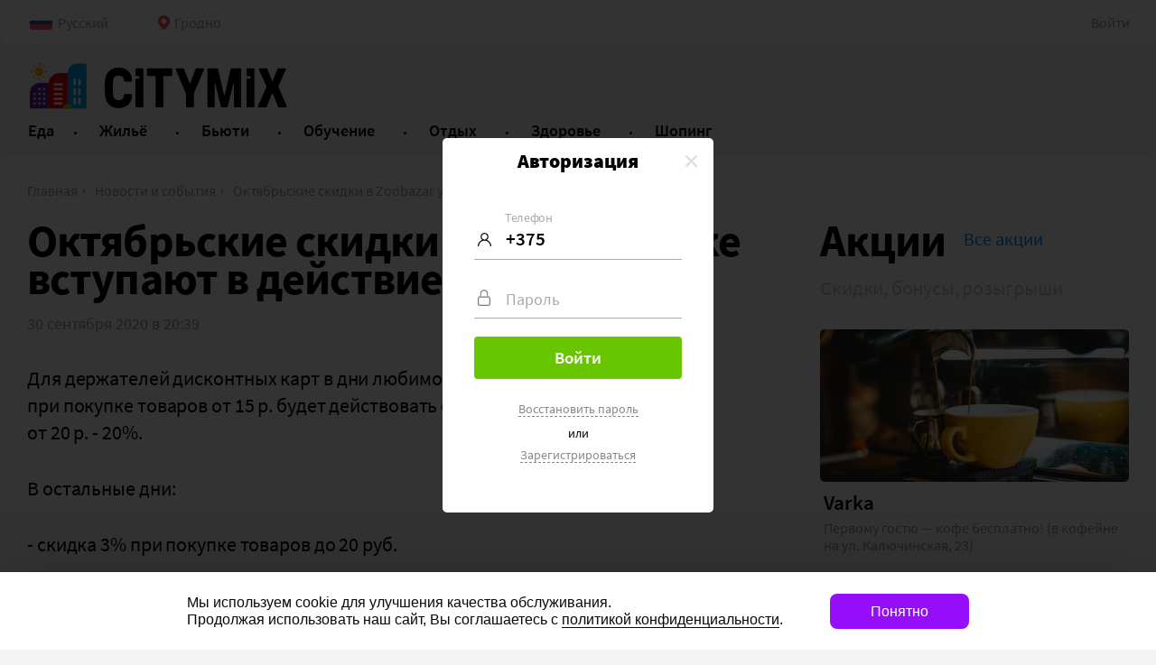

--- FILE ---
content_type: text/html; charset=UTF-8
request_url: http://citymix-web.xlab.by/grodno/news/134
body_size: 8120
content:
<!DOCTYPE html>
<html>
<head>
    <meta charset="utf-8">
            <meta name="viewport" content="width=1024,user-scalable=yes">
    
    <meta name="referrer" content="origin">
    <link href="/favicon.ico" rel="shortcut icon" type="image/x-icon">

                    <title>Октябрьские скидки в Zoobazar уже вступают в действие!</title>
            
            <meta property="og:title" content="Октябрьские скидки в Zoobazar уже вступают в действие!">
            <meta property="og:description" content="Для держателей дисконтных карт в дни любимого покупателя (9 и 23 октября) при покупке товаров от 15 р. будет действовать скидка 15%, а при покупке от 20 р. - 20%. В остальные дни: - скидка 3% при покупке товаров до 20 руб. - скидка 4% при покупке от 20,01 руб. - скидка 5% при покупке от 40,01 руб...">
            <meta property="og:image" content="https://cdn.citymix.by/images/2020/09/30/3bff2690be82e5934d6d3c1de34a87---jpg_640x360:watermark_c0ed3_convert.jpg">
    
    <link data-src='common' rel='stylesheet' href='/var/cache/asset_1f632a4f647fe68abd1c950b711c335a.css'>
<link data-src='header' rel='stylesheet' href='/var/cache/asset_7605a5e275bb9e8238cf6b74bfe09591.css'>
<link data-src='promo' rel='stylesheet' href='/var/cache/asset_0621c78b14f4cbab5e34b46836da8b5d.css'>
<link data-src='news-item' rel='stylesheet' href='/var/cache/asset_619600a9790e9475b37e6b14c141109e.css'>
<link data-src='share' rel='stylesheet' href='/var/cache/asset_1b90d36b00295625917030d9b7878ce1.css'>
<link data-src='search' rel='stylesheet' href='/var/cache/asset_a9696ad7622c162fcda2d6a5b03d6948.css'>
<link data-src='footer' rel='stylesheet' href='/var/cache/asset_85644a74d63bb5ba796ad85c3c810064.css'>
<link data-src='bug' rel='stylesheet' href='/var/cache/asset_cef1ed61db86d2c82ef19ee83fa16549.css'>
<link data-src='breadcrumb' rel='stylesheet' href='/var/cache/asset_e6670bfd7ac49baa8672ef67712a5f8c.css'>
<link data-src='comment' rel='stylesheet' href='/var/cache/asset_c469e5177b34c0350525a39b20ef3dc1.css'></head>
<body>

<div class="layout__bg ">
    <div class="layout">
        <div class="header">
            <div class="hbar">

    <div class="hbar__settings">

        <div class="hbar__languages" data-dropdown='[{"id":"ru","name":"Русский","nameRu":"Русский"},{"id":"en","name":"English","nameRu":"Английский"},{"id":"pl","name":"Polski","nameRu":"Польский"},{"id":"lt","name":"Lietuvių","nameRu":"Литовский"}]'>
            <div class="hbar__language" data-lang="ru">Русский</div>
        </div>

        <div class="hbar__locations">
            <div class="hbar__location">Гродно</div>
        </div>
    </div>


    <div class="hbar__auth">
                    <div class="hbar__login">Войти</div>
            </div>
</div>


<div class="hcat__wrap">
    <div class="hcat">

        <a href="/" class="hcat__logo">
            <div class="hcat__logo-ico"></div>
            <div class="hcat__logo-text"></div>
        </a>

        <div class="hcat__navs">
            <div class="hcat__navs-hidden">
                                    <a class="hcat__nav "
                       href="/grodno/gastromix"
                       style="--header-nav-bg:rgb(228, 31, 38)"
                    >
                        <div class="hcat__nav-name">Еда</div>
                        <div class="hcat__nav-descr">Ресторанный портал</div>
                    </a>
                                    <a class="hcat__nav "
                       href="/grodno/housemix"
                       style="--header-nav-bg:rgb(0, 49, 149)"
                    >
                        <div class="hcat__nav-name">Жильё</div>
                        <div class="hcat__nav-descr">Гостиницы и хостелы</div>
                    </a>
                                    <a class="hcat__nav "
                       href="/grodno/beautymix"
                       style="--header-nav-bg:rgb(200, 105, 150)"
                    >
                        <div class="hcat__nav-name">Бьюти</div>
                        <div class="hcat__nav-descr">Красота и здоровье</div>
                    </a>
                                    <a class="hcat__nav "
                       href="/grodno/studymix"
                       style="--header-nav-bg:rgb(135, 191, 90)"
                    >
                        <div class="hcat__nav-name">Обучение</div>
                        <div class="hcat__nav-descr">Образовательный портал</div>
                    </a>
                                    <a class="hcat__nav "
                       href="/grodno/eventmix"
                       style="--header-nav-bg:rgb(242, 190, 44)"
                    >
                        <div class="hcat__nav-name">Отдых</div>
                        <div class="hcat__nav-descr">Развлекательный портал</div>
                    </a>
                                    <a class="hcat__nav "
                       href="/grodno/medmix"
                       style="--header-nav-bg:rgb(209, 205, 54)"
                    >
                        <div class="hcat__nav-name">Здоровье</div>
                        <div class="hcat__nav-descr">Оздоровительный портал</div>
                    </a>
                                    <a class="hcat__nav "
                       href="/grodno/marketmix"
                       style="--header-nav-bg:rgb(139, 0, 139)"
                    >
                        <div class="hcat__nav-name">Шопинг</div>
                        <div class="hcat__nav-descr">Бизнес портал</div>
                    </a>
                            </div>
        </div>

        <div class="hcat__more">Ещё</div>

    </div>

</div>
<script type="text/template" class="city__template" data-route="/:city">[{"id":2,"name":"Минск","slug":"minsk"},{"id":1,"name":"Витебск","slug":"vitebsk"},{"id":3,"name":"Гродно","slug":"grodno"},{"id":25,"name":"Гомель","slug":"gomel"},{"id":13,"name":"Брест","slug":"brest"},{"id":68,"name":"Могилёв","slug":"mogilev"},{"id":5,"name":"Барановичи","slug":"baranovichi"},{"id":6,"name":"Борисов","slug":"borisov"},{"id":58,"name":"Лида","slug":"lida"},{"id":63,"name":"Мозырь","slug":"mozyr"},{"id":82,"name":"Полоцк","slug":"polotsk"}]</script>
<script type="text/template" class="auth__template">

    <div class="auth" data-screen="login">

        <div class="auth__screen auth__screen--login">

            <div class="auth__header">Авторизация</div>

            <div class="auth__content">

                <label class="auth__label auth__label--login auth__label--focus">
                    <div class="auth__placeholder auth__placeholder--login-phone">Телефон</div>
                    <input class="auth__input auth__input--phone" type="tel" value="+375">
                </label>

                <label class="auth__label auth__label--password">
                    <div class="auth__placeholder auth__placeholder--password">Пароль</div>
                    <input type="password" class="auth__input auth__input--password">
                </label>

                <button class="auth__submit btload btload--white" data-text="Войти"><i class="btload__ico"></i><i class="btload__ico"></i><i class="btload__ico"></i></button>

                <div class="auth__button auth__button--recover" data-screen="recover">Восстановить пароль</div>
                <div class="auth__or">или</div>
                <div class="auth__button auth__button--register" data-screen="register">Зарегистрироваться</div>

            </div>


        </div>



        <div class="auth__screen auth__screen--register">

            <div class="auth__header">Регистрация</div>

            <div class="auth__content">
                <label class="auth__label auth__label--phone">
                    <div class="auth__placeholder auth__placeholder--phone">Телефон</div>
                    <input type="tel" class="auth__input auth__input--phone">
                    <div class="auth__hint">Мы вышлем СМС с кодом подтверждения</div>
                </label>


                <label class="auth__label auth__label--password">
                    <div class="auth__placeholder auth__placeholder--password">Пароль</div>
                    <input type="password" class="auth__input auth__input--password">
                </label>




                <label class="auth__label auth__label--sms-code">
                    <input type="text" class="auth__input auth__input--code" maxlength="5" placeholder="Код из СМС">
                </label>

                <div class="auth__hint auth__hint--sms" data-timer="30 секунд">Вы получите СМС через </div>
                <div class="auth__hint auth__hint--repeat-sms" data-repeat="Выслать повторно">Не получили CMC?</div>

                <button class="auth__submit btload btload--white" data-text="Зарегистрироваться" data-confirm="Подтвердить телефон"><i class="btload__ico"></i><i class="btload__ico"></i><i class="btload__ico"></i></button>


            </div>

        </div>


        <div class="auth__screen auth__screen--recover">

            <div class="auth__header">Новый пароль</div>

            <div class="auth__content">



                <label class="auth__label auth__label--phone  auth__label--focus">
                    <div class="auth__placeholder auth__placeholder--phone">Телефон</div>
                    <input type="tel" class="auth__input auth__input--phone" value="+375">
                    <div class="auth__hint">Мы вышлем СМС с кодом подтверждения</div>
                </label>

                <label class="auth__label auth__label--password ">
                    <div class="auth__placeholder auth__placeholder--new-password">Новый пароль</div>
                    <input type="password" class="auth__input auth__input--password">
                </label>


                <label class="auth__label auth__label--sms-code">
                    <input type="text" class="auth__input auth__input--code" maxlength="5" placeholder="Код из СМС">
                </label>

                <div class="auth__hint auth__hint--sms" data-timer="30 секунд">Вы получите СМС через </div>
                <div class="auth__hint auth__hint--repeat-sms" data-repeat="Выслать повторно">Не получили CMC? </div>

                <button class="auth__submit btload btload--white" data-text="Восстановить пароль" data-confirm="Подтвердить телефон"><i class="btload__ico"></i><i class="btload__ico"></i><i class="btload__ico"></i></button>


            </div>

        </div>

    </div>
</script>        </div>
        <div class="content">
                <div class="header__breadcrumbs">
                    <a href="/grodno" class="header__breadcrumb">Главная</a>
                    <a href="/grodno/news" class="header__breadcrumb">Новости и события</a>
                    <a href="/grodno/news/134" class="header__breadcrumb">Октябрьские скидки в Zoobazar уже вступают в действие!</a>
            </div>

<script type="application/ld+json">{"@context":"https:\/\/schema.org","@type":"BreadcrumbList","itemListElement":[{"@type":"ListItem","position":1,"item":{"@id":"\/grodno","name":"Главная"}},{"@type":"ListItem","position":2,"item":{"@id":"\/grodno\/news","name":"Новости и события"}},{"@type":"ListItem","position":3,"item":{"@id":"\/grodno\/news\/134","name":"Октябрьские скидки в Zoobazar уже вступают в действие!"}}]}</script><div class="news" data-id="134">
    <div class="news__left">
        <div class="news__title">Октябрьские скидки в Zoobazar уже вступают в действие!</div>
        <div class="news__meta">
            <div class="news__date">30 сентября 2020 в 20:39</div>
            <div class="news__comments"></div>
        </div>

        <div class="text">
            <p>Для держателей дисконтных карт в дни любимого покупателя (9 и 23 октября) при покупке товаров от 15 р. будет действовать скидка 15%, а при покупке от 20 р. - 20%.</p><p>В остальные дни:</p><p>- скидка 3% при покупке товаров до 20 руб.</p><p>- скидка 4% при покупке от 20,01 руб.</p><p>- скидка 5% при покупке от 40,01 руб.</p><p>- скидка 10% при покупке от 60,01 руб.</p><p>Все акционные товары можно посмотреть на сайте <a href="http://zoobazar.by">zoobazar.by</a></p><div class='gallery'><div class='gallery__items'><div class='gallery__scrollable'><div class='gallery__item'><div class='gallery__img-wrapper' style='padding-top: 100%;'><img src='https://cdn.citymix.by/images/2020/09/30/3bff2690be82e5934d6d3c1de34a87---jpg_1080x1080:watermark_37f34_convert.jpg' class='gallery__img'></div><div class='gallery__img-descr'>Источник фото: @zoobazar_by</div></div><div class='gallery__item'><div class='gallery__img-wrapper' style='padding-top: 100%;'><img src='https://cdn.citymix.by/images/2020/09/30/0200a8d393ea57ce4fb76c2b892f67---jpg_548x548:watermark_52317_convert.jpg' class='gallery__img'></div><div class='gallery__img-descr'>Источник фото: @zoobazar_by</div></div><div class='gallery__item'><div class='gallery__img-wrapper' style='padding-top: 100%;'><img src='https://cdn.citymix.by/images/2020/09/30/ec82614b42474f5049e800a2dafb71---jpg_1080x1080:watermark_37f34_convert.jpg' class='gallery__img'></div><div class='gallery__img-descr'>Источник фото: @zoobazar_by</div></div></div></div><div class='gallery__controls'><i class='gallery__control gallery__control--prev gallery__control--inactive'></i><div class='gallery__progress'>1/3</div><i class='gallery__control gallery__control--next'></i></div></div>        </div>

        <div class="share__wrapper">
            <div class="likely" data-sid="134" data-type="news">
    <div class="odnoklassniki">0</div>
    <div class="vkontakte">0</div>
    <div class="facebook">0</div>
    <div class="twitter">0</div>
    <div class="telegram">0</div>
</div>
            <div class="error">Заметили ошибку в тексте – выделите её и нажмите Ctrl+Enter</div>
        </div>

        <div class="comment__module observable">
    <div class="type__module" data-type="news"></div>

    <div class="comment__title" data-count="0">Комментарии</div>


    <div class="comment comment__form" data-id="0" data-sid="134">
        <div id="root_answer" class="comment__reply"></div>
    </div>

    <div class="comment__items">
            </div>

</div>
<script type="text/template" id="comment__template">

    <div class="cmadd">

        <textarea ref="comment__text" v-model="comment.text" class="cmadd__text"></textarea>
        <button class="cmadd__save" @click="save()"></button>
        <span @click="close()" class="cmadd__close">Передумал оставлять комментарий</span>

    </div>

</script>    </div>
    <div class="news__right sidebar">
        <div id="promo" class="promo promo--sidebar ">

    <div class="promo__header">
        <div class="promo__anchor" id="promoEndpage"></div>
        <a href="/grodno/promo" class="promo__title">Акции</a>
                    <a href="/grodno/promo" class="promo__more">Все акции</a>
                            <div class="promo__sub-title">Скидки, бонусы, розыгрыши</div>
                <section class="promo__slider-buttons slider__buttons">
            <button class="slider__prevBtn slider__button slider__button--hover"></button>
            <button class="slider__nextBtn slider__button slider__button--hover"></button>
        </section>
    </div>
    <div class="promo__items slider">
       <div class="slider__line">
        
            <div class="promo__item slider__slide">
                                    <a href="/grodno/gastromix/varka-grodno#promoEndpage" class="adb__click promo__img-wrapper" data-id="2225" data-event="PromoViews">
                        <img class="promo__img lazyload" data-src="https://cdn.citymix.by/images/2025/06/24/ebcd91de54cd1852d7ff1f21bd9310---jpg_632x312_bc4ed_convert.jpg" data-lowsrc="https://cdn.citymix.by/images/2025/06/24/ebcd91de54cd1852d7ff1f21bd9310---jpg_20x10_d2377_convert.jpg">
                    </a>
                    <a href="/grodno/gastromix/varka-grodno#promoEndpage" class="adb__click promo__company" data-id="2225" data-event="PromoViews">Varka</a>
                
                <div class="promo__descr">Первому гостю — кофе бесплатно!
(в кофейне на ул. Калючинская, 23)</div>
            </div>

        
            <div class="promo__item slider__slide">
                                    <a href="/grodno/gastromix/varka-grodno#promoEndpage" class="adb__click promo__img-wrapper" data-id="2226" data-event="PromoViews">
                        <img class="promo__img lazyload" data-src="https://cdn.citymix.by/images/2025/06/24/1ac1d5ca65ef215aba6c24c88b3180---jpg_632x312_bc4ed_convert.jpg" data-lowsrc="https://cdn.citymix.by/images/2025/06/24/1ac1d5ca65ef215aba6c24c88b3180---jpg_20x10_d2377_convert.jpg">
                    </a>
                    <a href="/grodno/gastromix/varka-grodno#promoEndpage" class="adb__click promo__company" data-id="2226" data-event="PromoViews">Varka</a>
                
                <div class="promo__descr">Скидка 20% на выпечку и десерты в последние два часа работы (в кофейне на ул. Калючинская, 23)</div>
            </div>

        
            <div class="promo__item slider__slide">
                                    <a href="/grodno/gastromix/varka-grodno#promoEndpage" class="adb__click promo__img-wrapper" data-id="2227" data-event="PromoViews">
                        <img class="promo__img lazyload" data-src="https://cdn.citymix.by/images/2025/06/24/e4a279001f464b8350f31b91af75c3---jpg_632x312_bc4ed_convert.jpg" data-lowsrc="https://cdn.citymix.by/images/2025/06/24/e4a279001f464b8350f31b91af75c3---jpg_20x10_d2377_convert.jpg">
                    </a>
                    <a href="/grodno/gastromix/varka-grodno#promoEndpage" class="adb__click promo__company" data-id="2227" data-event="PromoViews">Varka</a>
                
                <div class="promo__descr">Сырники + капучино всего за 15 BYN (в кофейне на ул. Курчатова, 22)</div>
            </div>

               </div>
    </div>
</div>
        <a href="https://citymix.by/grodno/gastromix/yellowstreet" target="_blank" data-slug="desktopSidebarBig" data-id="88" data-event="AdbClick" class="adb adb__click">
    <img class="adb__img" src="https://cdn.citymix.by/images/2025/12/06/3fa1e3234977367c21134acdcaafb4---jpg_370x658_3f68b_convert.jpg">
</a>            </div>
</div><script type="text/x-template" id="bug__template">

    <div class="bug">

        <div class="bug__screen" v-if="done">

            <div class="bug__sent">
                Ваше сообщение<br> отправлено!
            </div>

            <svg class="success__checkmark" xmlns="http://www.w3.org/2000/svg" viewBox="0 0 52 52"><circle cx="26" cy="26" r="25" fill="none"/><path fill="none" d="M14.1 27.2l7.1 7.2 16.7-16.8"/></svg>

            <div class="bug__soon">Мы всё перепроверим и исправим<br> в ближайшее время.</div>
        </div>

        <div class="bug__screen" v-else>
            <div class="bug__header">
                Сообщить об ошибке
            </div>

            <div class="bug__hint">
                Если вы заметили ошибку, пожалуйста, расскажите нам об этом:
            </div>

            <textarea class="bug__text" v-model="text" ref="bug__text"></textarea>

            <button :class="{bug__submit: true, btload: true, 'btload--white': true, 'btload--loading': loading}"
                    @click="submit"
                    data-text="Отправить">
                <i class="btload__ico"></i><i class="btload__ico"></i><i class="btload__ico"></i>
            </button>
        </div>


    </div>

</script>        </div>
        <div class="footer ">
    <div class="footer__content">

        <div class="footer__company">
            <a href="/" class="footer__logo"></a>
            <div class="footer__rights">© 2026, ООО «Студия 111»<div class="footer__rights-info">Информационный портал<br> вашего города</div></div>
        </div>

        <div class="footer__navs-wrapper">
            <div class="footer__navs">
                                                            <a href="/about" class="footer__nav">О проекте</a>
                                            <a href="/rules" class="footer__nav">Правила портала</a>
                                            <a href="/contact" class="footer__nav">Обратная связь</a>
                                            <a href="/offer" class="footer__nav">Публичная оферта</a>
                                            <a href="/b2b" class="footer__nav">Для бизнеса</a>
                                            <a href="/partners" class="footer__nav">Партнеры</a>
                                            <a href="/franchise" class="footer__nav">Франшиза</a>
                                            <a href="/offer-shops" class="footer__nav">Предложение для ТЦ</a>
                                                </div>

                            <div class="footer__categories-wrapper">
                    <div class="footer__categories">
                                                    <a href="/grodno/gastromix" class="footer__category">Еда</a>
                                                    <a href="/grodno/housemix" class="footer__category">Жильё</a>
                                                    <a href="/grodno/beautymix" class="footer__category">Бьюти</a>
                                                    <a href="/grodno/studymix" class="footer__category">Обучение</a>
                                                    <a href="/grodno/eventmix" class="footer__category">Отдых</a>
                                                    <a href="/grodno/medmix" class="footer__category">Здоровье</a>
                                                    <a href="/grodno/marketmix" class="footer__category">Шопинг</a>
                                            </div>
                </div>
            
                            <div class="footer__categories-wrapper">
                    <div class="footer__categories">
                                                    <a href="/grodno/f:moneyback" class="footer__category">Манибэк</a>
                                                    <a href="/grodno/afisha" class="footer__category">Афиша</a>
                                                    <a href="/grodno/news" class="footer__category">Новости и события</a>
                                                    <a href="/grodno/promo" class="footer__category">Акции и розыгрыши</a>
                                                    <a href="/grodno/review" class="footer__category">Отзывы</a>
                                                    <a href="/grodno/activity" class="footer__category">Активности</a>
                                                    <a href="/grodno/article" class="footer__category">Обзоры и статьи</a>
                                                    <a href="/gifts" class="footer__category">Ситимикс Лобби</a>
                                            </div>
                </div>
            
        </div>
    </div>
    <div class="footer__buttons">
                    <div class="footer__social-networks">
                                    <a href="https://www.instagram.com/bizlab.by/" target="_blank" class="footer__social footer__social--instagram"></a>
                            </div>
        
        <div class="footer__applications">
            <a href="https://apps.apple.com/ru/app/citymix-by/id1521165471" class="footer__application footer__application--appstore"></a>
            <a href="https://play.google.com/store/apps/details?id=by.citymix.app" class="footer__application footer__application--googleplay"></a>
        </div>
    </div>
</div><div class="cookie-disclaimer"></div>

<script type="text/template" id="cookie-template">

    <transition name="up">
        <div v-if="visible" class="cookie">

            <div class="cookie__container">
                <i class="cookie__close" @click="close"></i>
                <p class="cookie__message" @click="police($event)">
                    Мы используем cookie для улучшения качества обслуживания.
                    <br>
                    Продолжая использовать наш сайт, Вы соглашаетесь с
                    <span>политикой конфиденциальности</span>.
                </p>
                <button class="cookie__btn" @click="agree()">Понятно</button>
            </div>

        </div>
    </transition>

</script>    </div>
</div>

<script data-src='common' src='/var/cache/asset_1bafa49ece15f2d3cdc9d95d02d7a815.js'></script>
<script data-src='header' src='/var/cache/asset_d5e17fb28b1d7d26a8c8d31aa4c8f03b.js'></script>
<script data-src='promo' src='/var/cache/asset_a61399a91d3614571baf707264412f29.js'></script>
<script data-src='news-item' src='/var/cache/asset_bd5ee624df322a4b1d5a75f9198b952c.js'></script>
<script data-src='share' src='/var/cache/asset_5c2036692de9a27c5240e1649a535621.js'></script>
<script data-src='search' src='/var/cache/asset_249b4f97c08ce2fab4d076f5e487331a.js'></script>
<script data-src='footer' src='/var/cache/asset_9c8b4c312f2ee54b755f9c219a0fa8fc.js'></script>
<script data-src='bug' src='/var/cache/asset_1d85df09c8dca3dd1f26c6dbf7e2e6ff.js'></script>
<script data-src='comment' src='/var/cache/asset_e1ee91463fa9bf381d9a27d657e75190.js'></script>
<script>
    (function(i,s,o,g,r,a,m){i['GoogleAnalyticsObject']=r;i[r]=i[r]||function(){
        (i[r].q=i[r].q||[]).push(arguments)},i[r].l=1*new Date();a=s.createElement(o),
        m=s.getElementsByTagName(o)[0];a.async=1;a.src=g;m.parentNode.insertBefore(a,m)
    })(window,document,'script','//www.google-analytics.com/analytics.js','ga');

    ga('create', 'UA-176395199-1', 'citymix.by');

    ga('send', 'pageview');

</script>

<!-- Google tag (gtag.js) -->
<script async src="https://www.googletagmanager.com/gtag/js?id=G-G19H3ZEDNT"></script>
<script>
    window.dataLayer = window.dataLayer || [];
    function gtag(){dataLayer.push(arguments);}
    gtag('js', new Date());

    gtag('config', 'G-G19H3ZEDNT');
</script>

<!-- Yandex.Metrika counter -->
<script type="text/javascript" >
    (function(m,e,t,r,i,k,a){m[i]=m[i]||function(){(m[i].a=m[i].a||[]).push(arguments)};
        m[i].l=1*new Date();k=e.createElement(t),a=e.getElementsByTagName(t)[0],k.async=1,k.src=r,a.parentNode.insertBefore(k,a)})
    (window, document, "script", "https://mc.yandex.ru/metrika/tag.js", "ym");

    ym(66786715, "init", {
        clickmap:true,
        trackLinks:true,
        accurateTrackBounce:true
    });
</script>
<noscript><div><img src="https://mc.yandex.ru/watch/66786715" style="position:absolute; left:-9999px;" alt="" /></div></noscript>
<!-- /Yandex.Metrika counter --><script>
    app.mobile=0;
    app.beta=1;
    app.apiUrl="http://citymix-api.xlab.by";
    app.userId=0;
    app && app.runModules && app.runModules();
</script>
</body>
</html>

--- FILE ---
content_type: text/css
request_url: http://citymix-web.xlab.by/var/cache/asset_0621c78b14f4cbab5e34b46836da8b5d.css
body_size: 1251
content:
.promo{position:relative;margin:0 0 50px 0}.promo__header{position:relative}.promo__anchor{margin:-100px 0 0 0;position:absolute}.promo--endpage .promo__title{font:700 46px/58px 'source sans pro';display:inline-block;vertical-align:baseline}.promo__title{color:#000;letter-spacing:-1px;margin:0 0 36px 0;font:700 50px/42px 'source sans pro';display:inline-block;vertical-align:baseline}.promo__more{color:#0089FF;display:inline-block;font:400 20px/19px 'source sans pro';border-bottom:1px solid transparent;margin:0 0 0 20px;position:relative;top:-12px}.promo__more:hover{border-bottom-color:rgba(0,137,255,.17)}.promo__items-wrapper{overflow:hidden}.promo__nav{background:rgba(255,255,255,.5) no-repeat 50%;position:absolute;width:35px}.home .promo__nav{height:162px;top:2px}.promo__nav--prev{left:0;background-image:url("data:image/svg+xml,%3Csvg width='12' height='22' xmlns='http://www.w3.org/2000/svg'%3E%3Cg id='Page-1' stroke='none' stroke-width='1' fill='none' fill-rule='evenodd' stroke-linecap='round' stroke-linejoin='round'%3E%3Cg id='Desktop-HD-Copy-8' transform='translate(-1601 -2399)' stroke='%23000' stroke-width='2'%3E%3Cg id='Group-53' transform='translate(214 682)'%3E%3Cg id='Group-51' transform='translate(30 1572)'%3E%3Cg id='Group-9' transform='translate(1343 77)'%3E%3Cpath id='Path-2' transform='matrix(-1 0 0 1 40 0)' d='M15 69l10 10-10 10'/%3E%3C/g%3E%3C/g%3E%3C/g%3E%3C/g%3E%3C/g%3E%3C/svg%3E")}.promo__nav--next{right:0;background-image:url("data:image/svg+xml,%3Csvg width='12' height='22' xmlns='http://www.w3.org/2000/svg'%3E%3Cg id='Page-1' stroke='none' stroke-width='1' fill='none' fill-rule='evenodd' stroke-linecap='round' stroke-linejoin='round'%3E%3Cg id='Desktop-HD-Copy-8' transform='translate(-1601 -2399)' stroke='%23000' stroke-width='2'%3E%3Cg id='Group-53' transform='translate(214 682)'%3E%3Cg id='Group-51' transform='translate(30 1572)'%3E%3Cg id='Group-9' transform='translate(1343 77)'%3E%3Cpath id='Path-2' d='M15 69l10 10-10 10'/%3E%3C/g%3E%3C/g%3E%3C/g%3E%3C/g%3E%3C/g%3E%3C/svg%3E")}.promo__items{overflow-x:hidden;padding:4px 0 0 0;display:flex}.promo__item{margin:0 2.13% 0 0;transition:transform 200ms;width:calc(25% - 22px);flex-shrink:0}.promo__item:last-child{margin:0}.promo--endpage .promo__item{width:calc(50% - 1.13%)}.promo--endpage .promo__img-wrapper{margin-bottom:11px}.promo--endpage .promo__descr{color:#000;font:400 23px/27px 'source sans pro'}.promo--endpage .promo__title{margin-bottom:20px}.promo__item:hover{transform:translateY(-4px)}.promo__company:hover{text-decoration:underline}.promo__item:last-child{margin-bottom:0}.promo__img-wrapper{border-radius:5px;margin:0 0 10px 0;overflow:hidden;position:relative;padding-top:49.367%;display:block}.promo__img{transition:transform 400ms;position:absolute;left:0;top:0;width:100%;height:100%}.promo__company{font:600 23px/25px 'source sans pro';color:#000;margin:0 0 7px 0;padding:0 0 0 4px;display:inline-block;vertical-align:baseline}.promo__descr{color:#999;font:400 16px/19px 'source sans pro';padding:0 7px 4px 4px}@media screen and (max-width:1399px){.promo__item{width:calc(100% / 3 - 1.5%)}}.promo--sidebar .promo__sub-title{font:400 22px/28px 'source sans pro';letter-spacing:-.2px;color:#C7C7C7;margin-bottom:28px}.promo--sidebar .promo__title{font:700 50px/42px 'source sans pro';margin-bottom:17px;display:inline-block;vertical-align:baseline}.promo--sidebar .promo__items{display:block}.promo--sidebar .promo__item{width:100%;margin:0 0 28px 0}.promo--sidebar .promo__more{margin:0 0 0 20px;position:relative;top:-12px}
.layout__bg--gastro .promo__title{color:#fff}.layout__bg--gastro .promo--endpage .promo__descr{color:#fff}.layout__bg--gastro .title{color:#fff}

--- FILE ---
content_type: text/css
request_url: http://citymix-web.xlab.by/var/cache/asset_619600a9790e9475b37e6b14c141109e.css
body_size: 292
content:
.news{font:0/0 a}.news__left{display:inline-block;vertical-align:top;width:72%;padding:0 72px 0 0}.news__right{display:inline-block;vertical-align:top;width:28%}.news__title{color:#000;font:700 50px/42px 'source sans pro';letter-spacing:-.9px;margin:0 0 15px 0}.news__meta{display:flex;color:#999;font:400 18px/28px 'source sans pro';margin:0 0 31px 0}.news__date{margin:0 34px 0 0}.gallery__img-wrapper{position:relative}.gallery__img-wrapper .gallery__img{position:absolute;top:0;left:0}

--- FILE ---
content_type: application/javascript
request_url: http://citymix-web.xlab.by/var/cache/asset_d5e17fb28b1d7d26a8c8d31aa4c8f03b.js
body_size: 2604
content:
app.addModule(function(){var header=document.querySelector('.hcat');if(!header){return}
var up=document.createElement('div');up.className='up';document.querySelector('body').appendChild(up);up.addEventListener('click',function(){window.scrollTo(0,0)});var onChange=function(entries){if(entries[0].isIntersecting){up.classList.remove('up--visible')}else{up.classList.add('up--visible')}};var observer=new IntersectionObserver(onChange,{threshold:1.0});observer.observe(header)});app.addModule(function(){var switchCity=function(params){app.fetch('/city/setCookie',{city:params.city.slug}).response(function(){var route=document.querySelector('.city__template').dataset.route||'/';var url=route.replace(':city',params.city.slug);window.location.assign(url)})};var initDropdown=function(params){var list=JSON.parse(document.querySelector('.city__template').innerHTML);app.tippyDropdown({element:params.element,theme:'city',trigger:'click',placement:'bottom-start',arrow:!1,offset:params.offset,list:list,onSelect:function(city){switchCity({city:city,onChange:params.onChange})}})};PubSub.subscribe('initCityDropdown',function(name,params){initDropdown(params)})});app.addModule(function(){var initDropdown=function(params){app.tippyDropdown({element:params.element,theme:'lang',trigger:'click',placement:'bottom-start',offset:params.offset,arrow:!1,list:params.options,onSelect:function(lang){app.fetch('/lang/set',lang).response(function(response){params.onChange(lang)})}})};PubSub.subscribe('initLangDropdown',function(name,params){initDropdown(params)})});app.addModule(function(){var initUserMenu=function(){tippy('.hbar__avatar',{triggerTarget:document.querySelector('.hbar__user'),animation:'shift-toward-subtle',inertia:!0,interactive:!0,allowHTML:!0,placement:'bottom-end',theme:'usermenu',onCreate:function(instance){var logout=instance.popper.querySelector('.usermenu__item--logout');if(logout){logout.addEventListener('click',function(e){PubSub.publish('LOGOUT',{onLogout:function(){window.location.reload()}});e.preventDefault()})}},content:function(){var html=[];var list=JSON.parse(document.querySelector('.usermenu__template').innerHTML);for(var i=0;i<list.length;i++){var item=list[i];html.push('<a class="usermenu__item usermenu__item--'+item.slug+'" href="'+item.url+'">'+item.name+'</a>')}
return'<div class="usermenu">'+html.join('')+'</div>'}})};PubSub.subscribe('initUserMenu',initUserMenu)});app.addModule(function(){var vr;var form;var auth;var onAuth=function(){window.location.reload()};var showForm=function(){vr=app.viewer({'class':'auth__vr',html:document.querySelector('.auth__template').innerHTML});form=vr.getElement();auth=form.querySelector('.auth');bindEvents()};var bindEvents=function(){Array.from(form.querySelectorAll('.auth__input')).forEach(function(elem){elem.addEventListener('focus',inputFocus);elem.addEventListener('blur',inputBlur);if(elem.classList.contains('auth__input--code')){elem.addEventListener('input',onCodeInput)}
elem.addEventListener('keypress',enterOnKeypress)});Array.from(form.querySelectorAll('.auth__submit,.auth__hint--repeat-sms')).forEach(function(submit){submit.addEventListener('click',submitForm)});Array.from(form.querySelectorAll('.auth__button--recover,.auth__button--register')).forEach(function(but){but.addEventListener('click',changeScreen)})};var changeScreen=function(event){auth.dataset.screen=event.target.dataset.screen};var timer;var counting=function(elem){var t=30;var timerFunc=function(){if(t===0){clearInterval(timer);auth.classList.add('auth--repeat-sms')}else{elem.setAttribute('data-timer',t+' '+app.plural(t,'секунду','секунды','секунд'));t--}};timerFunc();timer=setInterval(timerFunc,1000)};var logout=function(params){app.fetch('/auth/logout').response(function(resp){if(resp.success){if(params&&params.onLogout){params.onLogout()}}})};var loading=function(val){vr.loading(val)};var submitForm=function(event){if(vr.isLoading()){return}
if(event.target.classList.contains('auth__hint--repeat-sms')&&auth.classList.contains('auth--repeat-sms')){auth.classList.remove('auth--repeat-sms')}
loading(!0);var screen=event.target.closest('.auth__screen');var screenAlias=auth.dataset.screen;var url='';var inputCode=screen.querySelector('.auth__input--code');if(screenAlias==='login'){url='/auth/login'}else if(screenAlias==='register'){url='/auth/register'}else if(screenAlias==='recover'){url='/auth/restorePassword'}
var resend=!auth.classList.contains('auth--sms')||event.target.classList.contains('auth__hint--repeat-sms')?1:0;app.fetch(url,{phone:screen.querySelector('.auth__input--phone').value,password:screen.querySelector('.auth__input--password').value,code:inputCode?inputCode.value:'',resend:resend}).response(function(resp){if(resp.error){loading(!1);app.growl(resp.message,'error',5000);return}
if(screenAlias==='register'||screenAlias==='recover'){if(resend){loading(!1);auth.classList.add('auth--sms');screen.querySelector('.auth__input--code').focus();counting(screen.querySelector('.auth__hint--sms'));return}}
onAuth();vr.close()})};var onCodeInput=function(event){if(event.target.value.length===4){event.target.closest('.auth__screen').querySelector('.auth__submit').click()}};var enterOnKeypress=function(event){if(event.which===13){var screen=event.target.closest('.auth__screen');screen.querySelector('.auth__submit').click()}};var inputFocus=function(event){event.target.closest('.auth__label').classList.add('auth__label--focus');if(event.target.classList.contains('auth__input--phone')&&!event.target.value){event.target.value='+375';event.target.selectionStart=event.target.selectionEnd=event.target.value.length}};var inputBlur=function(event){if(event.target.value){return}
event.target.closest('.auth__label').classList.remove('auth__label--focus')};PubSub.subscribe('LOGIN',function(e,params){if(params&&params.onAuth){onAuth=params.onAuth}
showForm()});PubSub.subscribe('LOGOUT',function(e,params){logout(params)})});app.addModule(function(){var login=document.querySelector('.hbar__login');if(login){login.addEventListener('click',function(){PubSub.publish('LOGIN')})}
if(document.querySelector('.usermenu__template')){PubSub.publish('initUserMenu')}
var navCity=document.querySelector('.hbar__location');if(navCity){PubSub.publish('initCityDropdown',{element:navCity,offset:[-2,10],onChange:function(city){window.location.assign('/'+city.slug)}})}
var navLang=document.querySelector('.hbar__languages');if(navLang){PubSub.publish('initLangDropdown',{element:navLang,options:JSON.parse(navLang.dataset.dropdown),offset:[-9,10],onChange:function(lang){window.location.assign('#googtrans('+lang.id+')');window.location.reload()}})}});app.addModule(function(){var root=document.querySelector('.hcat__navs');if(!root){return}
var navMore=document.querySelector('.hcat__more');var dropdown=app.tippyDropdown({element:navMore,theme:'nav-more',trigger:'click',placement:'bottom-end',offset:[17,-15],list:[],onSelect:function(item){window.location.assign(item.link)}});app.moreObserver({root:root,items:root.querySelectorAll('.hcat__nav'),onChange:function(hiddenItems){if(hiddenItems.length){root.parentElement.classList.add('hcat--more')}else{root.parentElement.classList.remove('hcat--more')}
if(hiddenItems.length){var dropdownOptions=[];for(var i=0;i<hiddenItems.length;i++){var item=hiddenItems[i];dropdownOptions.push({link:item.getAttribute('href'),name:item.innerHTML})}
dropdown.set(dropdownOptions)}}})})

--- FILE ---
content_type: application/javascript
request_url: http://citymix-web.xlab.by/var/cache/asset_a61399a91d3614571baf707264412f29.js
body_size: 176
content:
app.addModule(function(){if(document.querySelector('.home')||document.querySelector('.promo--endpage')){var promo=document.querySelector('.promo');app.slider(2.13,promo)}else{if(document.querySelector('.promo__slider-buttons')){document.querySelector('.promo__slider-buttons').remove()}else{return}}})

--- FILE ---
content_type: application/javascript
request_url: http://citymix-web.xlab.by/var/cache/asset_bd5ee624df322a4b1d5a75f9198b952c.js
body_size: 655
content:
app.addModule(function(){Array.from(document.querySelectorAll('.gallery')).forEach(function(elem){if(elem.querySelector('.gallery__scrollable').childElementCount>1){app.gallery({slider:elem.querySelector('.gallery__items'),scrollable:elem.querySelector('.gallery__scrollable'),item:elem.querySelector('.gallery__item'),prevButton:elem.querySelector('.gallery__control--prev'),nextButton:elem.querySelector('.gallery__control--next'),inactiveClass:'gallery__control--inactive',progressValue:elem.querySelector('.gallery__progress')})}});ga('send','event',{eventCategory:'NewsViews',eventAction:document.querySelector('.news').dataset.id,eventLabel:window.location.href})});app.gallery=function(args){var currentScroll=parseInt(args.scrollable.dataset.scroll)||0;var sliderWidth=Math.ceil(args.slider.scrollWidth);var slideWidth=Math.ceil(args.slider.firstElementChild.clientWidth);var slidesCount=Math.ceil(sliderWidth/slideWidth);args.nextButton.addEventListener('click',function(){args.scrollable.dataset.scroll=(currentScroll-slideWidth);currentScroll-=slideWidth;args.scrollable.style.transform='translateX('+currentScroll+'px)';if(Math.abs(currentScroll/slideWidth)+1===slidesCount){args.nextButton.classList.add(args.inactiveClass)}else{args.nextButton.classList.remove(args.inactiveClass)}
args.progressValue.textContent=(Math.abs(currentScroll/slideWidth)+1)+'/'+slidesCount;if(args.prevButton.classList.contains(args.inactiveClass)){args.prevButton.classList.remove(args.inactiveClass)}});args.prevButton.addEventListener('click',function(){args.scrollable.dataset.scroll=(currentScroll+slideWidth);currentScroll+=slideWidth;args.scrollable.style.transform='translateX('+currentScroll+'px)';args.progressValue.textContent=(Math.abs(currentScroll/slideWidth)+1)+'/'+slidesCount;if(Math.abs(currentScroll/slideWidth)===0){args.prevButton.classList.add(args.inactiveClass)}else if(args.prevButton.classList.contains(args.inactiveClass)){args.prevButton.classList.remove(args.inactiveClass)}
if(args.nextButton.classList.contains(args.inactiveClass)){args.nextButton.classList.remove(args.inactiveClass)}})}